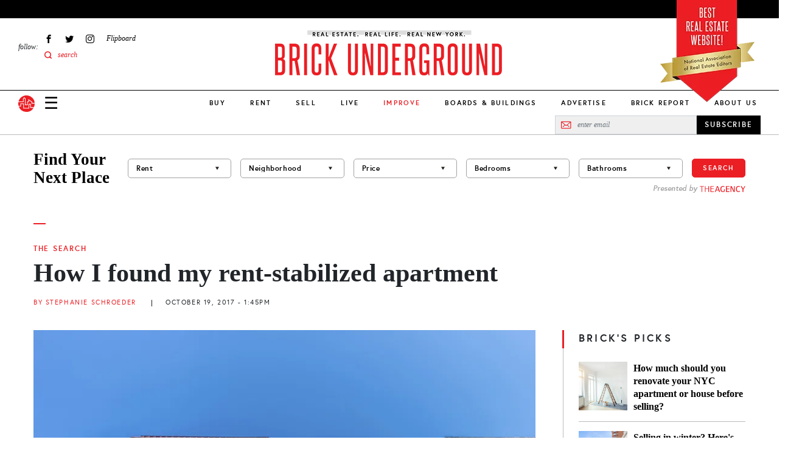

--- FILE ---
content_type: application/javascript; charset=utf-8
request_url: https://fundingchoicesmessages.google.com/f/AGSKWxVPd0HYsxiQhnWxOLdTM_n7sKArFSJhLGMIUON4as3GoSaEESekG6IBpP5dhqeq0cgYKGE0wxhmJFMlK_FWl_xTEbo9zOINA4S3tV6wcXUZB6xbdDMIrkIE8fCTHjASFVn9VAyDQg==?fccs=W251bGwsbnVsbCxudWxsLG51bGwsbnVsbCxudWxsLFsxNzY4OTUzMTk4LDM2MTAwMDAwMF0sbnVsbCxudWxsLG51bGwsW251bGwsWzcsNiwxMCw5XSxudWxsLDIsbnVsbCwiZW4iLG51bGwsbnVsbCxudWxsLG51bGwsbnVsbCwzXSwiaHR0cHM6Ly93d3cuYnJpY2t1bmRlcmdyb3VuZC5jb20vYmxvZy8yMDE0LzEyL2ZpbmRpbmdfcmVudF9zdGFiaWxpemVkX2FwYXJ0bWVudCIsbnVsbCxbWzgsIjlvRUJSLTVtcXFvIl0sWzksImVuLVVTIl0sWzE5LCIyIl0sWzI0LCIiXSxbMjksImZhbHNlIl1dXQ
body_size: 234
content:
if (typeof __googlefc.fcKernelManager.run === 'function') {"use strict";this.default_ContributorServingResponseClientJs=this.default_ContributorServingResponseClientJs||{};(function(_){var window=this;
try{
var qp=function(a){this.A=_.t(a)};_.u(qp,_.J);var rp=function(a){this.A=_.t(a)};_.u(rp,_.J);rp.prototype.getWhitelistStatus=function(){return _.F(this,2)};var sp=function(a){this.A=_.t(a)};_.u(sp,_.J);var tp=_.ed(sp),up=function(a,b,c){this.B=a;this.j=_.A(b,qp,1);this.l=_.A(b,_.Pk,3);this.F=_.A(b,rp,4);a=this.B.location.hostname;this.D=_.Fg(this.j,2)&&_.O(this.j,2)!==""?_.O(this.j,2):a;a=new _.Qg(_.Qk(this.l));this.C=new _.dh(_.q.document,this.D,a);this.console=null;this.o=new _.mp(this.B,c,a)};
up.prototype.run=function(){if(_.O(this.j,3)){var a=this.C,b=_.O(this.j,3),c=_.fh(a),d=new _.Wg;b=_.hg(d,1,b);c=_.C(c,1,b);_.jh(a,c)}else _.gh(this.C,"FCNEC");_.op(this.o,_.A(this.l,_.De,1),this.l.getDefaultConsentRevocationText(),this.l.getDefaultConsentRevocationCloseText(),this.l.getDefaultConsentRevocationAttestationText(),this.D);_.pp(this.o,_.F(this.F,1),this.F.getWhitelistStatus());var e;a=(e=this.B.googlefc)==null?void 0:e.__executeManualDeployment;a!==void 0&&typeof a==="function"&&_.To(this.o.G,
"manualDeploymentApi")};var vp=function(){};vp.prototype.run=function(a,b,c){var d;return _.v(function(e){d=tp(b);(new up(a,d,c)).run();return e.return({})})};_.Tk(7,new vp);
}catch(e){_._DumpException(e)}
}).call(this,this.default_ContributorServingResponseClientJs);
// Google Inc.

//# sourceURL=/_/mss/boq-content-ads-contributor/_/js/k=boq-content-ads-contributor.ContributorServingResponseClientJs.en_US.9oEBR-5mqqo.es5.O/d=1/exm=ad_blocking_detection_executable,kernel_loader,loader_js_executable,web_iab_tcf_v2_signal_executable,web_iab_us_states_signal_executable/ed=1/rs=AJlcJMwtVrnwsvCgvFVyuqXAo8GMo9641A/m=cookie_refresh_executable
__googlefc.fcKernelManager.run('\x5b\x5b\x5b7,\x22\x5b\x5bnull,\\\x22brickunderground.com\\\x22,\\\x22AKsRol9xwZWHrtTI4sURo0PuuTJYJU4GkMnR8UsonFnOweVPEwrk3R24FvDq7AEGswvGS97wy0RxDLgcit35mRi-mCgLh0C00ZBEXVeDeHqPBTNYGD45GBXH5iIvcLB5HcbxTiJTiRbKA68OyABNlvzF32if0hZ_Fg\\\\u003d\\\\u003d\\\x22\x5d,null,\x5b\x5bnull,null,null,\\\x22https:\/\/fundingchoicesmessages.google.com\/f\/AGSKWxXBMxlq6bn5mZvLe_O4JzG3UU3N-JqdYq1FZ0LGW7A2w1pMcewHY-dGLLqQoVOu3UXu2G1QNqV47EL7aNpr_mpP8IZq3OVmRcrRqZFhfFrYZb9M0WLfW1V3kfsQaQdqa1quxlQBHg\\\\u003d\\\\u003d\\\x22\x5d,null,null,\x5bnull,null,null,\\\x22https:\/\/fundingchoicesmessages.google.com\/el\/AGSKWxX6H_Y-Q_tQUPPn3sVREK4c30hRSh76urtBH7QqpfYsaGKQEIDBjUaX7oSq3M_EXA9HTMRUcl7P7YyxF1jyLNiDREbOtep2YphfOmOQKNwWb0YNDi0mIWv7bmZxl7bQBdZmMje_nA\\\\u003d\\\\u003d\\\x22\x5d,null,\x5bnull,\x5b7,6,10,9\x5d,null,2,null,\\\x22en\\\x22,null,null,null,null,null,3\x5d,null,\\\x22Privacy and cookie settings\\\x22,\\\x22Close\\\x22,null,null,null,\\\x22Managed by Google. Complies with IAB TCF. CMP ID: 300\\\x22\x5d,\x5b2,1\x5d\x5d\x22\x5d\x5d,\x5bnull,null,null,\x22https:\/\/fundingchoicesmessages.google.com\/f\/AGSKWxX4Zi4D8QTSWtCVeNBNzAFwPCvASyhDwhwy5ARq1d9pC65cnh27Rk1yIx0BPlnGfW9RJp5FHF6zzqxS5T-fxQZCCHmE8gi8ecn2WQ2ayxZiY0SWVB5DxSbDiIob-1kKdg8UmGiu2g\\u003d\\u003d\x22\x5d\x5d');}

--- FILE ---
content_type: application/javascript; charset=utf-8
request_url: https://fundingchoicesmessages.google.com/f/AGSKWxWjK8RZ8r3cEQCfJsdgAN0Cv_qFVEwzOORVdc-y_IrrcSa6KI2lxHqDevztLlxuaoC1CbxkoI0BIp3rhVxiGf_Y_z1xZT6usEzkvJ6F1J93_A4yJpWzshnOtaOWnSMv2cO4ErJmbxAzcsFSLjYrZ7BhK_MNruJvuG3TbHvGoqjP3FbbJLxPMOQFR-BX/_/OAS/show?=468x60//img-advert-/AdsRotateNEW2right./advertisementheader.
body_size: -1292
content:
window['c8de7f32-2234-44e3-b91e-13b44ae5a72e'] = true;